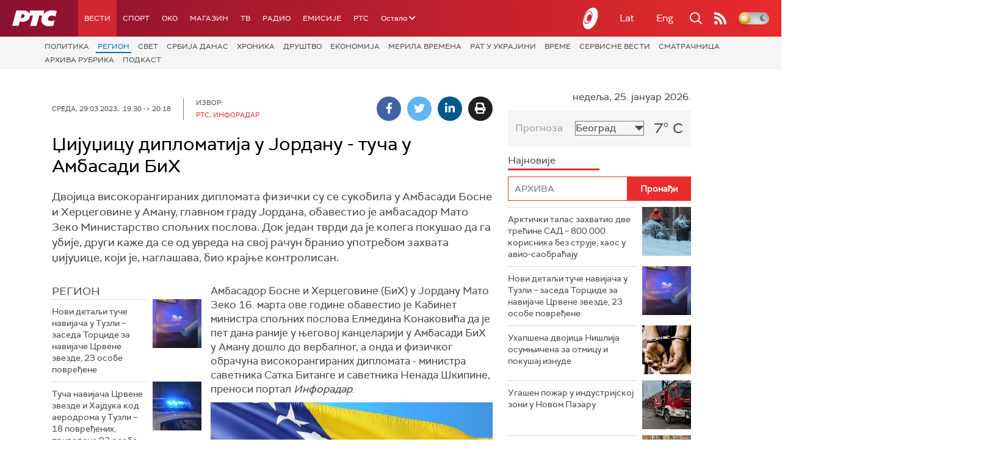

--- FILE ---
content_type: text/html;charset=UTF-8
request_url: https://rts.rs/vesti/region/5161961/tuca-diplomate-bosna-i-hercegovina-ambasada-jordan-dziu-dzica-diplomatija.html
body_size: 20771
content:











































<!DOCTYPE html>

<html xmlns="http://www.w3.org/1999/xhtml" xml:lang="sr" lang="sr" >
    
    <head>
        <meta charset="utf-8" />
        <meta name="viewport" content="width=device-width, initial-scale=1, minimum-scale=1, maximum-scale=1" /> 
        
            <meta name="facebook-domain-verification" content="hui4xuinul37kpgfvccuiopl4tsgzd" />
        
        <title>Џијуџицу дипломатија у Јордану - туча у Амбасади БиХ | Регион | РТС</title>

            <!-- Gemius AdOcean -->
            <script type="text/javascript" src="//rs.adocean.pl/files/js/ado.js"></script>
            <script type="text/javascript">
                /* (c)AdOcean 2003-2017 */
                if (typeof ado !== "object") {
                    ado = {};
                    ado.config = ado.preview = ado.placement = ado.master = ado.slave = function () {};
                }
                ado.config({mode: "old", xml: false, characterEncoding: true});
                ado.preview({enabled: true, emiter: "rs.adocean.pl", id: "WrI3gCReJvUOQoGs1cYCXGDNLReHYebXQ5l1IsHag6T.57"});
            </script>

        <link rel="shortcut icon" href="/assets/front/img/favicon/favicon.ico"/>
<!--

<link rel="apple-touch-icon" sizes="57x57" href="/apple-icon-57x57.png">
<link rel="apple-touch-icon" sizes="60x60" href="/apple-icon-60x60.png">
<link rel="apple-touch-icon" sizes="72x72" href="/apple-icon-72x72.png">
<link rel="apple-touch-icon" sizes="76x76" href="/apple-icon-76x76.png">
<link rel="apple-touch-icon" sizes="114x114" href="/apple-icon-114x114.png">
<link rel="apple-touch-icon" sizes="120x120" href="/apple-icon-120x120.png">
<link rel="apple-touch-icon" sizes="144x144" href="/apple-icon-144x144.png">
<link rel="apple-touch-icon" sizes="152x152" href="/apple-icon-152x152.png">
<link rel="apple-touch-icon" sizes="180x180" href="/apple-icon-180x180.png">
<link rel="icon" type="image/png" sizes="192x192"  href="/android-icon-192x192.png">
<link rel="icon" type="image/png" sizes="32x32" href="/favicon-32x32.png">
<link rel="icon" type="image/png" sizes="96x96" href="/favicon-96x96.png">
<link rel="icon" type="image/png" sizes="16x16" href="/favicon-16x16.png">
<link rel="manifest" href="/manifest.json">
<meta name="msapplication-TileColor" content="#ffffff">
<meta name="msapplication-TileImage" content="/ms-icon-144x144.png">
<meta name="theme-color" content="#ffffff">

-->
        <link href="https://fonts.googleapis.com/css2?family=Montserrat:wght@100;200;300;400;500;600;700;800;900&display=swap" rel="stylesheet">
        
<link href="/resources/fontawesome/css/all.min.css" rel="stylesheet"/>
<link href="/resources/bootstrap/css/bootstrap.min.css" rel="stylesheet"/>
<link rel="stylesheet" type="text/css" href="/assets/front/plugins/slick/slick.css"/>
<link rel="stylesheet" type="text/css" href="/assets/front/plugins/slick/slick-theme.css"/>
<link href="/assets/front/css/platform2024_v5.css" rel="stylesheet"/>
<link href="/assets/front/css/fragments2024_v2.css" rel="stylesheet"/>
<link href="/assets/front/css/responsive2025_v1.css" rel="stylesheet"/>
<link href="/assets/front/css/headerTeme.css" rel="stylesheet"/>
        



<script src="/resources/jQuery/jquery-3.5.1.min.js"></script>
<script type="text/javascript" src="/assets/front/js/its-global2025_v1.min.js"></script>
<script type="text/javascript" src="/assets/front/js/cyr2lat/cyrlatconverter.min.js"></script>
<script type="text/javascript" src="https://services.brid.tv/player/build/brid.min.js"></script>


    <!-- Global site tag (gtag.js) - Google Analytics -->
    <script async src="https://www.googletagmanager.com/gtag/js?id=G-FBJW6SRQ7H"></script>
    <script>
        window.dataLayer = window.dataLayer || [];
        function gtag() {
            dataLayer.push(arguments);
        }
        gtag('js', new Date());

        gtag('config', 'G-FBJW6SRQ7H');
    </script>

    <!-- Google Tag Manager -->
    <script>(function (w, d, s, l, i) {
            w[l] = w[l] || [];
            w[l].push({'gtm.start':
                        new Date().getTime(), event: 'gtm.js'});
            var f = d.getElementsByTagName(s)[0],
                    j = d.createElement(s), dl = l != 'dataLayer' ? '&l=' + l : '';
            j.async = true;
            j.src =
                    'https://www.googletagmanager.com/gtm.js?id=' + i + dl;
            f.parentNode.insertBefore(j, f);
        })(window, document, 'script', 'dataLayer', 'GTM-NZ5DNLN');</script>
    <!-- End Google Tag Manager -->


        <input id="anchorId" type="hidden" value="" />
        
        
            
        
        
        

























    <meta name="copyright" content="rts.rs"/>
<meta name="title" content="Џијуџицу дипломатија у Јордану - туча у Амбасади БиХ"/>
<meta name="description" content="Двојица високорангираних дипломата физички су се сукобила у Амбасади Босне и Херцеговине у Аману, главном граду Јордана, обавестио је амбасадор Мато Зеко Министарство спољних послова. Док један тврди да је колега покушао да га убије, други каже да се од увреда на свој рачун бранио употребом захвата џијуџице, који је, наглашава, био крајње контролисан."/>
<meta name="keywords" content="Покушај убиства или контролисан захват џијуџице "/>

    <link rel="canonical" href="https://www.rts.rs/vesti/region/5161961/tuca-diplomate-bosna-i-hercegovina-ambasada-jordan-dziu-dzica-diplomatija.html" />

<meta property="og:site_name" content="РТС"/>
<meta property="og:type" content="article"/>
<meta property="og:title" content="Џијуџицу дипломатија у Јордану - туча у Амбасади БиХ"/>
<meta property="og:url" content="https://rts.rs/vesti/region/5161961/tuca-diplomate-bosna-i-hercegovina-ambasada-jordan-dziu-dzica-diplomatija.html"/>

    
        <meta property="og:image" content="https://rts.rs/upload//media/2023/2/29/19/15/127/1296950/thumbs/1528737/thumb2.jpg"/>
    
    


<meta property="og:description" content="Двојица високорангираних дипломата физички су се сукобила у Амбасади Босне и Херцеговине у Аману, главном граду Јордана, обавестио је амбасадор Мато Зеко Министарство спољних послова. Док један тврди да је колега покушао да га убије, други каже да се од увреда на свој рачун бранио употребом захвата џијуџице, који је, наглашава, био крајње контролисан."/>

    <meta name="twitter:card" content="summary"/>
<meta name="twitter:title" content="Џијуџицу дипломатија у Јордану - туча у Амбасади БиХ"/>


    
        <meta property="twitter:image" content="https://rts.rs/upload//media/2023/2/29/19/15/127/1296950/thumbs/1528737/thumb2.jpg"/>
    
    

<meta name="twitter:description" content="Двојица високорангираних дипломата физички су се сукобила у Амбасади Босне и Херцеговине у Аману, главном граду Јордана, обавестио је амбасадор Мато Зеко Министарство спољних послова. Док један тврди да је колега покушао да га убије, други каже да се од увреда на свој рачун бранио употребом захвата џијуџице, који је, наглашава, био крајње контролисан."/>

        

        <!-- (C)2000-2024 Gemius SA - gemiusPrism  / rts.rs/Vesti -->
<script type="text/javascript">
var pp_gemius_identifier = 'AqWb6WNdQJSDwuab0Sg5i2aEPw2Z7PuPoZMug2wZfP..77';
// lines below shouldn't be edited
function gemius_pending(i) { window[i] = window[i] || function() {var x = window[i+'_pdata'] = window[i+'_pdata'] || []; x[x.length]=Array.prototype.slice.call(arguments, 0);};};
(function(cmds) { var c; while(c = cmds.pop()) gemius_pending(c)})(['gemius_cmd', 'gemius_hit', 'gemius_event', 'gemius_init', 'pp_gemius_hit', 'pp_gemius_event', 'pp_gemius_init']);
window.pp_gemius_cmd = window.pp_gemius_cmd || window.gemius_cmd;
(function(d,t) {try {var gt=d.createElement(t),s=d.getElementsByTagName(t)[0],l='http'+((location.protocol=='https:')?'s':''); gt.setAttribute('async','async');
gt.setAttribute('defer','defer'); gt.src=l+'://gars.hit.gemius.pl/xgemius.js'; s.parentNode.insertBefore(gt,s);} catch (e) {}})(document,'script');
</script>

<script type="text/javascript" src="//rs.adocean.pl/files/js/ado.js"></script>
<script type="text/javascript">
/* (c)AdOcean 2003-2023 */
        if(typeof ado!=="object"){ado={};ado.config=ado.preview=ado.placement=ado.master=ado.slave=function(){};}
        ado.config({mode: "old", xml: false, consent: true, characterEncoding: true});
        ado.preview({enabled: true});
</script>

<script type="text/javascript">
/* (c)AdOcean 2003-2023, MASTER: rts.rs.Rts.rs.Vesti.Region */
ado.master({id: 'wV9Bfb8AvJaEOpd1smQp5JhtcFg4RQN4_JkA75fj6wb.M7', server: 'rs.adocean.pl' });
</script>
        <script async id="ebx" src="//applets.ebxcdn.com/ebx.js"></script>
    </head>
    <body class="Регион theme-normal">
        
            <!-- Google Tag Manager (noscript) -->
            <noscript><iframe src="https://www.googletagmanager.com/ns.html?id=GTM-NZ5DNLN"
                              height="0" width="0" style="display:none;visibility:hidden"></iframe></noscript>
            <!-- End Google Tag Manager (noscript) -->
        

        <script async src="https://pagead2.googlesyndication.com/pagead/js/adsbygoogle.js?client=ca-pub-8174147618626437"
        crossorigin="anonymous"></script>


        <!-- BANNER BDL -->
        <div class="brandingBannerLeft" data-spy="affix">
            










    
        
            <div id="adoceanrsqlhiiwrtxs"></div>
<script type="text/javascript">
/* (c)AdOcean 2003-2023, rts.rs.Rts.rs.Vesti.Region.Brending levo  360x1080 */
ado.slave('adoceanrsqlhiiwrtxs', {myMaster: 'wV9Bfb8AvJaEOpd1smQp5JhtcFg4RQN4_JkA75fj6wb.M7' });
</script>
        
        
    

        </div>
        <!-- BANNER BDP -->
        <div class="brandingBannerRight" data-spy="affix">
            










    
        
            
<div id="adoceanrstkqrejipnx"></div>
<script type="text/javascript">
/* (c)AdOcean 2003-2023, rts.rs.Rts.rs.Vesti.Region.Brending desno  360x1080 */
ado.slave('adoceanrstkqrejipnx', {myMaster: 'wV9Bfb8AvJaEOpd1smQp5JhtcFg4RQN4_JkA75fj6wb.M7' });
</script>
        
        
    

        </div>

        











<header>
    <div class="app-header">
        <div class="headerLeft">
            <div class="app-brand">
                
                    
                    
                        <div class="logo">
                            <a href="/" title="РТС">
                                <span class="sr-only">РТС</span>
                            </a>
                        </div>
                    
                  
            </div>
            <div class="app-nav">
                <nav>
                    






<div class="menu">
    <div class="primaryShortNav">
        



















 









    
        










<div id="side-nav">
    <ul>
        
            <li class=" depth1  onPath first">
                












    



    <a href="/vesti.html" class="nav-link    onPath ">
    
    
        Вести
        
    
    </a>

            </li>
        
            <li class=" depth1 ">
                












    



    <a href="/sport.html" class="nav-link    ">
    
    
        Спорт
        
    
    </a>

            </li>
        
            <li class=" depth1 ">
                












    



    <a href="/oko-magazin.html" class="nav-link    ">
    
    
        OKO
        
    
    </a>

            </li>
        
            <li class=" depth1 ">
                












    



    <a href="/magazin.html" class="nav-link    ">
    
    
        Магазин
        
    
    </a>

            </li>
        
            <li class=" depth1 ">
                












    



    <a href="/tv.html" class="nav-link    ">
    
    
        ТВ
        
    
    </a>

            </li>
        
            <li class=" depth1 ">
                












    



    <a href="/radio.html" class="nav-link    ">
    
    
        Радио
        
    
    </a>

            </li>
        
            <li class=" depth1 ">
                












    



    <a href="/emisije.html" class="nav-link    ">
    
    
        Емисије
        
    
    </a>

            </li>
        
            <li class=" depth1  last">
                












    



    <a href="/rts.html" class="nav-link    ">
    
    
        РТС
        
    
    </a>

            </li>
        
        <li class="depth1  app-dropdown-holder">
            <a class="app-dropdown nav-link"><span>Остало</span> <i class="fa fa-chevron-down"></i></a>
            <div class="menu-dropdown">
                <ul>
                    
                        <li class="">
                            <a href="/rts/muzicka-produkcija.html" class="">
                                Музичка продукција
                            </a>
                        </li>
                    
                        <li class="">
                            <a href="/rts/filmski-program.html" class="">
                                Филмски програм
                            </a>
                        </li>
                    
                        <li class="">
                            <a href="/rts/dijaspora.html" class="">
                                Дијаспора
                            </a>
                        </li>
                    
                        <li class="">
                            <a href="/rts/rts-predstavlja.html" class="">
                                РТС представља
                            </a>
                        </li>
                    
                        <li class="">
                            <a href="/eurosong2024.html" class="">
                                Евросонг 2025
                            </a>
                        </li>
                    
                        <li class="">
                            <a href="/rts/pgp.html" class="">
                                ПГП
                            </a>
                        </li>
                    
                        <li class="">
                            <a href="/rts/informator-o-radu.html" class="">
                                Информатор о раду Јавне медијске установе „Радио-телевизија Србије“
                            </a>
                        </li>
                    
                </ul>
            </div>
        </li>

    </ul>
</div>
    
     
    
    
    
    
    
    
    
    
    

    </div>
</div>
                </nav>
            </div>
        </div>
        <div class="hederRight">
            <a href="/page/tv/ci/live.html" class="live-tv" title="РТС планета">
                <span class="rts-planeta"></span>
            </a>
            <div class="app-lang">



<div class="language-bar">
    
    <a href="/" class="lang cyr CyrLatIgnore js-lang" >Ћир</a>
    <a href="/" class="lang lat CyrLatIgnore js-lang" >Lat</a>
    <a class="lang en CyrLatIgnore " href="/rts/program-sales.html">Eng</a>

</div>
</div>
            <div class="app-search">
                <a type="submit" class="js-nav-search nav-action searchTrigger" title="Претрага"><i class="fas fa-search"></i></a>
                <div id="search" class="nav-search">
                    









<form action="/pretraga.html" method="get" name="searchForm" id="searchForm" class="form searchForm">
    <fieldset class="searchFieldset header-search-btn">
        <input type="hidden" name="lang" value="sr" />
        <input id="searchText" class="app-input" name="searchText" type="text" value=""  placeholder="Search" onfocus="this.placeholder = ''" onblur="this.placeholder = 'Search'"/>
        <input type="submit" value="Пронађи" class="searchButton">
    </fieldset>
</form>


<script>
    $(document).ready(function () {
        $('#searchForm').submit(function () {
            if ($('#searchText').val().length <= 3) {
                $('#searchInputMessage').show();
                return false;
            } else {
                return true;
            }
        });
        $('#searchText').keydown(function () {
            if ($(this).val().length <= 1) {
                $('#searchInputMessage').hide();
            }
        });

    });
</script>
                </div>
            </div>
            <a href="/page/rss/ci.html" class="nav-action feed" title="RSS"><i class="fas fa-rss"></i></a>
                
            <a class="mobTrigger"><i class="fas fa-bars"></i></a>
            <input type="checkbox" id="darkModeToggle" />
           <label for="darkModeToggle" class="darkModeBtn">
                   <i class="fas fa-moon"></i>
                <i class="fas fa-sun"></i>
            </label>
        </div>
    </div>
</header>
<div class="mobNavigation">
    <div class="mobNavWrapper">
        <div class="social social-mob">
            <a class="rtsPlaneta" title="РТС планета" href="/page/tv/ci/live.html"><span class="fai fai-planeta"></span></a>
            <a class="facebook" target="_blank" href="http://www.facebook.com/RTS.Internetportal" title="Facebook"><i class="fab fa-facebook-f"></i></a>
            <a class="twitter" target="_blank" href="http://twitter.com/#!/RTS_Vesti" title="Twitter"><i class="fab fa-twitter"></i></a>
            <a class="youtube" target="_blank" href="https://www.youtube.com/channel/UCF6U1KDm7BLHWBBUwsZzKtQ" title="You Tube"><i class="fab fa-youtube"></i></a>
                



<div class="language-bar">
    
    <a href="/" class="lang cyr CyrLatIgnore js-lang" >Ћир</a>
    <a href="/" class="lang lat CyrLatIgnore js-lang" >Lat</a>
    <a class="lang en CyrLatIgnore " href="/rts/program-sales.html">Eng</a>

</div>

            <a href="/page/rss/ci.html" class="nav-action feed" title="RSS"><i class="fas fa-rss"></i></a>
        </div>
        <div class="navWrapper">
            


























 









    
     
    
    
    
    
    
    
    
    
        














<ul> 
    

        




    
    


<li class="  onPath  level1   ord1 d1">
    <div class="navHolder">
        












    



    <a href="/vesti.html" class="nav-link    onPath subL1">
    
    
        <span class=" ">
        
        Вести
        
        </span>
    
    
    </a>


        
            <div class="navL1"> 
            
            <ul>

            

        

        





<li class="   level1   ord1 d2">
    
        












    



    <a href="/vesti/politika.html" class="nav-link    ">
    
    
        Политика
        
    
    </a>


        
            </li>

            

        

        





<li class="  onPath  level1   ord3 d2">
    
        












    



    <a href="/vesti/region.html" class="nav-link    onPath ">
    
    
        Регион
        
    
    </a>


        
            </li>

            

        

        





<li class="   level1   ord4 d2">
    
        












    



    <a href="/vesti/svet.html" class="nav-link    ">
    
    
        Свет
        
    
    </a>


        
            </li>

            

        

        





<li class="   level1   ord5 d2">
    
        












    



    <a href="/vesti/srbija-danas.html" class="nav-link    ">
    
    
        Србија данас
        
    
    </a>


        
            </li>

            

        

        





<li class="   level1   ord6 d2">
    
        












    



    <a href="/vesti/hronika.html" class="nav-link    ">
    
    
        Хроника
        
    
    </a>


        
            </li>

            

        

        





<li class="   level1   ord7 d2">
    
        












    



    <a href="/vesti/drustvo.html" class="nav-link    ">
    
    
        Друштво
        
    
    </a>


        
            </li>

            

        

        





<li class="   level1   ord8 d2">
    
        












    



    <a href="/vesti/ekonomija.html" class="nav-link    ">
    
    
        Економија
        
    
    </a>


        
            </li>

            

        

        





<li class="   level1   ord9 d2">
    
        












    



    <a href="/vesti/merila-vremena.html" class="nav-link    ">
    
    
        Мерила времена
        
    
    </a>


        
            </li>

            

        

        





<li class="   level1   ord10 d2">
    
        












    



    <a href="/vesti/ratu-u-ukrajini.html" class="nav-link    ">
    
    
        Рат у Украјини
        
    
    </a>


        
            </li>

            

        

        





<li class="   level1   ord11 d2">
    
        












    



    <a href="/vesti/vreme.html" class="nav-link    ">
    
    
        Време
        
    
    </a>


        
            </li>

            

        

        





<li class="   level1   ord12 d2">
    
        












    



    <a href="/vesti/servisne-informacije.html" class="nav-link    ">
    
    
        Сервисне вести
        
    
    </a>


        
            </li>

            

        

        





<li class="   level1   ord14 d2">
    
        












    



    <a href="/vesti/smatracnica.html" class="nav-link    ">
    
    
        Сматрачница
        
    
    </a>


        
            </li>

            

        

        





<li class="   level1   ord37 d2">
    
        












    



    <a href="/vesti/arhiva-rubrika.html" class="nav-link    ">
    
    
        Архива рубрика
        
    
    </a>


        
            </li>

            

        

        





<li class="   level1  last  ord38 d2">
    
        












    



    <a href="/vesti/podkast.html" class="nav-link    ">
    
    
        Подкаст
        
    
    </a>


        
            </li>

            

        

         
        </ul>
    </div>
</div>
</li>





    
    


<li class="   level1   ord3 d1">
    <div class="navHolder">
        












    



    <a href="/sport.html" class="nav-link    subL1">
    
    
        <span class=" ">
        
        Спорт
        
        </span>
    
    
    </a>


        
            <div class="navL1"> 
            
            <ul>

            

        

        





<li class="   level1   ord3 d2">
    
        












    



    <a href="/sport/fudbal.html" class="nav-link    ">
    
    
        Фудбал
        
    
    </a>


        
            </li>

            

        

        





<li class="   level1   ord4 d2">
    
        












    



    <a href="/sport/kosarka.html" class="nav-link    ">
    
    
        Кошарка
        
    
    </a>


        
            </li>

            

        

        





<li class="   level1   ord6 d2">
    
        












    



    <a href="/sport/tenis.html" class="nav-link    ">
    
    
        Тенис
        
    
    </a>


        
            </li>

            

        

        





<li class="   level1   ord8 d2">
    
        












    



    <a href="/sport/odbojka.html" class="nav-link    ">
    
    
        Одбојка
        
    
    </a>


        
            </li>

            

        

        





<li class="   level1   ord9 d2">
    
        












    



    <a href="/sport/rukomet.html" class="nav-link    ">
    
    
        Рукомет
        
    
    </a>


        
            </li>

            

        

        





<li class="   level1   ord10 d2">
    
        












    



    <a href="/sport/vaterpolo.html" class="nav-link    ">
    
    
        Ватерполо
        
    
    </a>


        
            </li>

            

        

        





<li class="   level1   ord11 d2">
    
        












    



    <a href="/sport/atletika.html" class="nav-link    ">
    
    
        Атлетика
        
    
    </a>


        
            </li>

            

        

        





<li class="   level1   ord12 d2">
    
        












    



    <a href="/sport/auto-moto.html" class="nav-link    ">
    
    
        Ауто-мото
        
    
    </a>


        
            </li>

            

        

        





<li class="   level1   ord13 d2">
    
        












    



    <a href="/sport/ostali-sportovi.html" class="nav-link    ">
    
    
        Остали спортови
        
    
    </a>


        
            </li>

            

        

        





<li class="   level1   ord14 d2">
    
        












    



    <a href="/sport/memorijal-rts.html" class="nav-link    ">
    
    
        Меморијал РТС
        
    
    </a>


        
            </li>

            

        

        





<li class="   level1   ord16 d2">
    
        












    



    <a href="/sport/Eurovision_sport.html" class="nav-link    ">
    
    
        Eurovision sport
        
    
    </a>


        
            </li>

            

        

        





<li class="   level1  last  ord17 d2">
    
        












    



    <a href="/sport/arhiva-rubrika.html" class="nav-link    ">
    
    
        Архива рубрика
        
    
    </a>


        
            </li>

            

        

         
        </ul>
    </div>
</div>
</li>






<li class="   level1   ord6 d1">
    
        












    



    <a href="/oko-magazin.html" class="nav-link    ">
    
    
        <span class=" ">
        
        OKO
        
        </span>
    
    
    </a>


        
            </li>

            

        

        




    
    


<li class="   level1   ord7 d1">
    <div class="navHolder">
        












    



    <a href="/magazin.html" class="nav-link    subL1">
    
    
        <span class=" ">
        
        Магазин
        
        </span>
    
    
    </a>


        
            <div class="navL1"> 
            
            <ul>

            

        

        





<li class="   level1   ord1 d2">
    
        












    



    <a href="/magazin/zivot.html" class="nav-link    ">
    
    
        Живот
        
    
    </a>


        
            </li>

            

        

        





<li class="   level1   ord2 d2">
    
        












    



    <a href="/magazin/Zanimljivosti.html" class="nav-link    ">
    
    
        Занимљивости
        
    
    </a>


        
            </li>

            

        

        





<li class="   level1   ord3 d2">
    
        












    



    <a href="/magazin/muzika.html" class="nav-link    ">
    
    
        Музика
        
    
    </a>


        
            </li>

            

        

        





<li class="   level1   ord4 d2">
    
        












    



    <a href="/magazin/tehnologija.html" class="nav-link    ">
    
    
        Технологијa
        
    
    </a>


        
            </li>

            

        

        





<li class="   level1   ord5 d2">
    
        












    



    <a href="/magazin/putujemo.html" class="nav-link    ">
    
    
        Путујемо
        
    
    </a>


        
            </li>

            

        

        





<li class="   level1   ord6 d2">
    
        












    



    <a href="/magazin/svet-poznatih.html" class="nav-link    ">
    
    
        Свет познатих
        
    
    </a>


        
            </li>

            

        

        





<li class="   level1   ord7 d2">
    
        












    



    <a href="/magazin/Zdravlje.html" class="nav-link    ">
    
    
        Здравље
        
    
    </a>


        
            </li>

            

        

        





<li class="   level1   ord8 d2">
    
        












    



    <a href="/magazin/film-i-tv.html" class="nav-link    ">
    
    
        Филм и ТВ
        
    
    </a>


        
            </li>

            

        

        





<li class="   level1   ord9 d2">
    
        












    



    <a href="/magazin/nauka.html" class="nav-link    ">
    
    
        Наука
        
    
    </a>


        
            </li>

            

        

        





<li class="   level1   ord11 d2">
    
        












    



    <a href="/magazin/priroda.html" class="nav-link    ">
    
    
        Природа
        
    
    </a>


        
            </li>

            

        

        





<li class="   level1   ord13 d2">
    
        












    



    <a href="/magazin/digitalni-preduzetnik.html" class="nav-link    ">
    
    
        Дигитални предузетник
        
    
    </a>


        
            </li>

            

        

        





<li class="   level1   ord14 d2">
    
        












    



    <a href="/magazin/kultura.html" class="nav-link    ">
    
    
        Културно
        
    
    </a>


        
            </li>

            

        

        





<li class="   level1   ord21 d2">
    
        












    



    <a href="/magazin/arhiva-rubrika.html" class="nav-link    ">
    
    
        Архива рубрика
        
    
    </a>


        
            </li>

            

        

        





<li class="   level1   ord25 d2">
    
        












    



    <a href="/magazin/Zamalevelikeheroje.html" class="nav-link    ">
    
    
        За мале велике хероје
        
    
    </a>


        
            </li>

            

        

        





<li class="   level1  last  ord26 d2">
    
        












    



    <a href="/magazin/naizgled-zdrav.html" class="nav-link    ">
    
    
        Наизглед здрав
        
    
    </a>


        
            </li>

            

        

         
        </ul>
    </div>
</div>
</li>





    
    


<li class="   level1   ord8 d1">
    <div class="navHolder">
        












    



    <a href="/tv.html" class="nav-link    subL1">
    
    
        <span class=" ">
        
        ТВ
        
        </span>
    
    
    </a>


        
            <div class="navL1"> 
            
            <ul>

            

        

        





<li class="   level1   ord1 d2">
    
        












    



    <a href="/tv/rts1.html" class="nav-link    ">
    
    
        РТС 1
        
    
    </a>


        
            </li>

            

        

        





<li class="   level1   ord2 d2">
    
        












    



    <a href="/tv/rts2.html" class="nav-link    ">
    
    
        РТС 2
        
    
    </a>


        
            </li>

            

        

        





<li class="   level1   ord3 d2">
    
        












    



    <a href="/tv/rts-digital.html" class="nav-link    ">
    
    
        РТС 3
        
    
    </a>


        
            </li>

            

        

        





<li class="   level1   ord4 d2">
    
        












    



    <a href="/tv/rts-sat.html" class="nav-link    ">
    
    
        РТС Свет
        
    
    </a>


        
            </li>

            

        

        





<li class="   level1   ord5 d2">
    
        












    



    <a href="/tv/rts-nauka.html" class="nav-link    ">
    
    
        РТС Наука
        
    
    </a>


        
            </li>

            

        

        





<li class="   level1   ord6 d2">
    
        












    



    <a href="/tv/rts-drama.html" class="nav-link    ">
    
    
        РТС Драма
        
    
    </a>


        
            </li>

            

        

        





<li class="   level1   ord7 d2">
    
        












    



    <a href="/tv/rts-zivot.html" class="nav-link    ">
    
    
        РТС Живот
        
    
    </a>


        
            </li>

            

        

        





<li class="   level1   ord8 d2">
    
        












    



    <a href="/tv/rts-klasika.html" class="nav-link    ">
    
    
        РТС Класика
        
    
    </a>


        
            </li>

            

        

        





<li class="   level1   ord9 d2">
    
        












    



    <a href="/tv/rts-kolo.html" class="nav-link    ">
    
    
        РТС Коло
        
    
    </a>


        
            </li>

            

        

        





<li class="   level1   ord10 d2">
    
        












    



    <a href="/tv/rts-trezor.html" class="nav-link    ">
    
    
        РТС Трезор
        
    
    </a>


        
            </li>

            

        

        





<li class="   level1   ord11 d2">
    
        












    



    <a href="/tv/rts-muzika.html" class="nav-link    ">
    
    
        РТС Музика
        
    
    </a>


        
            </li>

            

        

        





<li class="   level1   ord12 d2">
    
        












    



    <a href="/tv/rts-poletarac.html" class="nav-link    ">
    
    
        РТС Полетарац
        
    
    </a>


        
            </li>

            

        

        





<li class="   level1   ord53 d2">
    
        












    



    <a href="/tv/rts-predstavlja.html" class="nav-link    ">
    
    
        РТС представља
        
    
    </a>


        
            </li>

            

        

        





<li class="   level1  last  ord55 d2">
    
        












    



    <a href="/tv/live.html" class="nav-link    ">
    
    
        ТВ уживо
        
    
    </a>


        
            </li>

            

        

         
        </ul>
    </div>
</div>
</li>





    
    


<li class="   level1   ord9 d1">
    <div class="navHolder">
        












    



    <a href="/radio.html" class="nav-link    subL1">
    
    
        <span class=" ">
        
        Радио
        
        </span>
    
    
    </a>


        
            <div class="navL1"> 
            
            <ul>

            

        

        





<li class="   level1   ord1 d2">
    
        












    



    <a href="/radio/radio-beograd-1.html" class="nav-link    ">
    
    
        Радио Београд 1
        
    
    </a>


        
            </li>

            

        

        





<li class="   level1   ord2 d2">
    
        












    



    <a href="/radio/radio-beograd-2.html" class="nav-link    ">
    
    
        Радио Београд 2
        
    
    </a>


        
            </li>

            

        

        





<li class="   level1   ord3 d2">
    
        












    



    <a href="/radio/radio-beograd-3.html" class="nav-link    ">
    
    
        Радио Београд 3
        
    
    </a>


        
            </li>

            

        

        





<li class="   level1   ord4 d2">
    
        












    



    <a href="/radio/beograd-202.html" class="nav-link    ">
    
    
        Београд 202
        
    
    </a>


        
            </li>

            

        

        





<li class="   level1   ord6 d2">
    
        












    



    <a href="/radio/radio-pletenica.html" class="nav-link    ">
    
    
        Радио Плетеница
        
    
    </a>


        
            </li>

            

        

        





<li class="   level1   ord7 d2">
    
        












    



    <a href="/radio/radio-rokenroler.html" class="nav-link    ">
    
    
        Радио Рокенролер
        
    
    </a>


        
            </li>

            

        

        





<li class="   level1   ord8 d2">
    
        












    



    <a href="/radio/radio-dzuboks.html" class="nav-link    ">
    
    
        Радио Џубокс
        
    
    </a>


        
            </li>

            

        

        





<li class="   level1   ord9 d2">
    
        












    



    <a href="/radio/radio-vrteska.html" class="nav-link    ">
    
    
        Радио Вртешка
        
    
    </a>


        
            </li>

            

        

        





<li class="   level1   ord10 d2">
    
        












    



    <a href="/radio/radio-dzezer.html" class="nav-link    ">
    
    
        Радио Џезер
        
    
    </a>


        
            </li>

            

        

        





<li class="   level1   ord11 d2">
    
        












    



    <a href="/radio/arhiv.html" class="nav-link    ">
    
    
        Архив
        
    
    </a>


        
            </li>

            

        

        





<li class="   level1   ord12 d2">
    
        












    



    <a href="/radio/kontakt.html" class="nav-link    ">
    
    
        Контакт
        
    
    </a>


        
            </li>

            

        

        





<li class="   level1   ord13 d2">
    
        












    



    <a href="/radio/frekvencije.html" class="nav-link    ">
    
    
        Фреквенције
        
    
    </a>


        
            </li>

            

        

        





<li class="   level1  last  ord14 d2">
    
        












    



    <a href="/radio/live.html" class="nav-link    ">
    
    
        Радио уживо
        
    
    </a>


        
            </li>

            

        

         
        </ul>
    </div>
</div>
</li>






<li class="   level1   ord15 d1">
    
        












    



    <a href="/emisije.html" class="nav-link    ">
    
    
        <span class=" ">
        
        Емисије
        
        </span>
    
    
    </a>


        
            </li>

            

        

        




    
    


<li class="   level1  last  ord18 d1">
    <div class="navHolder">
        












    



    <a href="/rts.html" class="nav-link    subL1">
    
    
        <span class=" ">
        
        РТС
        
        </span>
    
    
    </a>


        
            <div class="navL1"> 
            
            <ul>

            

        

        





<li class="   level1   ord1 d2">
    
        












    



    <a href="/rts/javni-servis.html" class="nav-link    ">
    
    
        О Jавном сервису
        
    
    </a>


        
            </li>

            

        

        





<li class="   level1   ord2 d2">
    
        












    



    <a href="/rts/informator-o-radu.html" class="nav-link    ">
    
    
        Информатор о раду Јавне медијске установе „Радио-телевизија Србије“
        
    
    </a>


        
            </li>

            

        

        





<li class="   level1   ord3 d2">
    
        












    



    <a href="/rts/akcije.html" class="nav-link    ">
    
    
        Акције
        
    
    </a>


        
            </li>

            

        

        





<li class="   level1   ord4 d2">
    
        












    



    <a href="/rts/pgp.html" class="nav-link    ">
    
    
        ПГП
        
    
    </a>


        
            </li>

            

        

        





<li class="   level1   ord5 d2">
    
        












    



    <a href="/rts/galerija-rts.html" class="nav-link    ">
    
    
        Галерија РТС
        
    
    </a>


        
            </li>

            

        

        





<li class="   level1   ord6 d2">
    
        












    



    <a href="/rts/izdavastvo.html" class="nav-link    ">
    
    
        Издаваштво
        
    
    </a>


        
            </li>

            

        

        





<li class="   level1   ord7 d2">
    
        












    



    <a href="/rts/istrazivanje-cipa.html" class="nav-link    ">
    
    
        Истраживање
        
    
    </a>


        
            </li>

            

        

        





<li class="   level1   ord8 d2">
    
        












    



    <a href="/rts/rts-klub.html" class="nav-link    ">
    
    
        РТС клуб
        
    
    </a>


        
            </li>

            

        

        





<li class="   level1   ord9 d2">
    
        












    



    <a href="/rts/programski-arhiv.html" class="nav-link    ">
    
    
        Програмски архив
        
    
    </a>


        
            </li>

            

        

        





<li class="   level1   ord10 d2">
    
        












    



    <a href="/rts/rts-predstavlja.html" class="nav-link    ">
    
    
        РТС представља
        
    
    </a>


        
            </li>

            

        

        





<li class="   level1   ord11 d2">
    
        












    



    <a href="/rts/marketing.html" class="nav-link    ">
    
    
        Маркетинг
        
    
    </a>


        
            </li>

            

        

        





<li class="   level1   ord12 d2">
    
        












    



    <a href="/rts/dijaspora.html" class="nav-link    ">
    
    
        Дијаспора
        
    
    </a>


        
            </li>

            

        

        





<li class="   level1   ord14 d2">
    
        












    



    <a href="/rts/digitalizacija.html" class="nav-link    ">
    
    
        Дигитална ТВ
        
    
    </a>


        
            </li>

            

        

        





<li class="   level1   ord15 d2">
    
        












    



    <a href="/rts/posao.html" class="nav-link    ">
    
    
        Посао
        
    
    </a>


        
            </li>

            

        

        





<li class="   level1   ord16 d2">
    
        












    



    <a href="/rts/javne-nabavke.html" class="nav-link    ">
    
    
        Јавне набавке
        
    
    </a>


        
            </li>

            

        

        





<li class="   level1   ord17 d2">
    
        












    



    <a href="/rts/pola-veka-rts.html" class="nav-link    ">
    
    
        Јубилеји РТС-а
        
    
    </a>


        
            </li>

            

        

        





<li class="   level1   ord18 d2">
    
        












    



    <a href="/rts/internet-portal.html" class="nav-link    ">
    
    
        Интернет портал
        
    
    </a>


        
            </li>

            

        

        





<li class="   level1   ord19 d2">
    
        












    



    <a href="/rts/biblioteka.html" class="nav-link    ">
    
    
        Библиотека
        
    
    </a>


        
            </li>

            

        

        





<li class="   level1   ord20 d2">
    
        












    



    <a href="/rts/konkursi.html" class="nav-link    ">
    
    
        Конкурси
        
    
    </a>


        
            </li>

            

        

        





<li class="   level1   ord21 d2">
    
        












    



    <a href="/rts/pesma-evrovizije.html" class="nav-link    ">
    
    
        Песма Евровизије
        
    
    </a>


        
            </li>

            

        

        





<li class="   level1  last  ord22 d2">
    
        












    



    <a href="/rts/program-sales.html" class="nav-link    ">
    
    
        Program sales
        
    
    </a>


        
            </li>

            

        
        </ul>
    </div>
</div>
</li>
</ul>
    
    


        </div>
    </div>
</div>

<script>
    var langRaw;
    var langReworked;
    $(document).ready(function () {
        $("code").addClass("CyrLatIgnore");
        $('.js-lang').hide();

        langRaw = location.pathname.slice(0, 4);
//            console.log(langRaw);
        if (langRaw == '/en/' || langRaw == '/en.') {
            $('.js-lang').removeClass("active");
            $('.en').addClass("active");
            langReworked = "en";
        } else if (langRaw == '/lat/' || langRaw == '/lat') {
            $('.js-lang').removeClass("active");
            $('.lat').addClass("active");
            $('.js-converter-cyr').hide();
            $('a').each(function () {
//                    console.log($(this).attr('href'));
                if (!$(this).hasClass('js-lang') && typeof $(this).attr('href') != 'undefined'
                        && $(this).attr('href').indexOf('downloadFile') != 1
                        && $(this).attr('href').indexOf('http') == -1
                        && !$(this).hasClass('fancybox')
                        && $(this).attr('href').indexOf('/upload/media/') == -1
                        && $(this).attr('href').split('.').pop() != 'pdf') {
                    if ($(this).attr('href').indexOf('/page/') == -1) {
                        $(this).attr("href", "/lat" + $(this).attr("href"));
                    } else {
                        $(this).attr("href", $(this).attr("href").replace('/ci/', /sr/));
                    }
                }
            });
            langReworked = 'lat';
            CyrLat.C2L();
            $('.cyr').show();
        } else {
            $('.js-lang').removeClass("active");
            $('.cyr').addClass("active");
            $('.js-converter-lat').hide();
            langReworked = 'cyr';
            $('.lat').show();
        }

        $("#websiteTitle").html($("#translatedTitle").html());
        $('body').css('visibility', 'visible');
        $(".js-linkovi-body a").each(function () {
            if ($(this).html().indexOf("http") >= 0) {
                $(this).addClass("CyrLatIgnore");
            }
        });
        $("#strukture-body a").each(function () {
            if ($(this).html().indexOf("http") >= 0) {
                $(this).addClass("CyrLatIgnore");
            }
        });
        $(".js-navi").click(function () {
            $(".js-navi-modal").addClass('show');
            $("body").addClass('modal-open');
        });
    }
    );
    var CyrLat = new CyrLatConverter('body').init();
    //click to change to CYR function
    $('.cyr').click(function (event) {
        event.preventDefault();
        console.log(window.location.pathname);
        if (window.location.pathname == '/lat.html' || window.location.pathname == '/lat/') {
            window.location.href = window.location.origin;
        } else {
            window.location.href = window.location.pathname.slice(4);
        }
    });
    //click to change to LAT function
    $('.lat').click(function (event) {
        event.preventDefault();
        var prevLang = location.pathname.slice(0, 4);
        $('.js-converter-cyr').hide();
        $('.js-converter-lat').show();
        if (prevLang == '/en/' || prevLang == '/en.') {
            location.href = '/lat.html';
        } else if ((prevLang == '/lat/' || prevLang == '/lat.')) {

        } else {
            $('.js-lang').removeClass("active");
            $('.lat').addClass("active");
            if (location.pathname == '/') {
                history.pushState({}, '', '/lat.html');
            } else {
                history.pushState({}, '', '/lat' + location.pathname);
            }
            CyrLat.C2L();
        }
        $('.lat').hide();
        $('.cyr').show();
        $('a').each(function () {
            if (!$(this).hasClass('js-lang') && typeof $(this).attr('href') != 'undefined'
                    && $(this).attr('href').indexOf('downloadFile') != 1
                    && !$(this).hasClass('fancybox')
                    && $(this).attr('href').indexOf('http') == -1
                    && $(this).attr('href').indexOf('/upload/media/') == -1
                    && $(this).attr('href').split('.').pop() != 'pdf') {
                if ($(this).attr('href').indexOf('/page/') == -1) {
                    $(this).attr("href", "/lat" + $(this).attr("href"));
                } else {
                    $(this).attr("href", $(this).attr("href").replace('/ci/', /sr/));
                }
            }
        });
    });
    $(".app-dropdown-holder").click(function (e) {
        $(this).toggleClass('active');
        e.stopPropagation();
    });
    $('body').click(function (e) {
        if (!$(e.target).closest('.menu-dropdown').length) {
            $(".app-dropdown-holder").removeClass('active');
        }
    });
    
    //Dark-mode toggle
    document.addEventListener("DOMContentLoaded", function () {
        const checkbox = document.getElementById("darkModeToggle");
        const darkMode = localStorage.getItem("darkMode");

        if (darkMode === "enabled") {
            document.body.classList.add("dark-mode");
            checkbox.checked = true;
            console.log("Dark mode enabled on load.");
        }
        checkbox.addEventListener("change", function () {
            if (checkbox.checked) {
                document.body.classList.add("dark-mode");
                localStorage.setItem("darkMode", "enabled");
            } else {
                document.body.classList.remove("dark-mode");
                localStorage.setItem("darkMode", "disabled");
            }
        });

    });
</script>


<!--<div id="saglasnost-container">
    <div id="saglasnost-prihvatanje">
        <p>We use cookies and google analytics tool to optimize the delivery of digital advertising to you. If you decline personalization of ads you will still see digital advertisements, but they will not be as relevant to you. We never collect sensitive information, and do not sell any of the data we collect. Under the GDPR regulations browser cookies are now considered sudo-anonymized personal data and since we use cookies to deliver relevant advertisements to you we would like to get your permission to do so.</p>
        <button>Accept</button>
    </div>

    <div id="saglasnost-iskljucivanje">
        <p>I don't want my data to be used anymore for analytic purposes.</p>
        <button>Decline</button>
    </div>
</div>


<script>
    $(document).ready(function () {
        var saglasnost = 'false';
        //get consent cookie
        var value = "; " + document.cookie;
        var parts = value.split("; " + "saglasnost" + "=");
        if (parts.length == 2) {
            saglasnost = parts.pop().split(";").shift();
        }
        $('#saglasnost-container').animate({'bottom': '0'}, 2000);
        if (saglasnost === 'true') {
             $('#saglasnost-iskljucivanje').addClass('visible');
            runGA();
            
        } else {
            $('#saglasnost-prihvatanje').addClass('visible');
        }

        //Turn off consent toolbar after 1 min
        setTimeout(function () {
            $('#saglasnost-container').animate({'bottom': '-300px'}, 2000);
        }, 60000);


        $('#saglasnost-iskljucivanje button').on('click', function () {
            document.cookie = 'saglasnost=false;';
            saglasnost='false';
            $('#saglasnost-container').animate({'bottom': '-300px'}, 2000);
        });

        $('#saglasnost-prihvatanje button').on('click', function () {
            document.cookie = 'saglasnost=true;';
            saglasnost='true';
            runGA();
            $('#saglasnost-container').animate({'bottom': '-300px'}, 2000);
        });
    });
</script>-->
        <div class="rts">
            <div class="containerWrap clearfix">
                <div class="topSubnav">
                    <div class="container">
                        





<div class="sideBarNav">
    



















 









    
     
    
    
    
    
    
    
    
    
    
        















<nav ui-nav class="navi clear-fix">
    <ul class="nav ng-score" id="nav">
        

            
                
            

            

    
        
    
    

        
        <li class="">
        
        



























<a href="/vesti/politika.html" class="inactive    link ">
    
    
        
        

        
            

            
                
                
                Политика
                
                
            
        
        
            
            

            
        
    </a>

    
                <span class="float-right">
                
                <span class="closeNav"></span>
                <span class="openNav"></span>
                </span>
    



        

        

        
            
                
            </li>
        
    

    



            
                
            

            

    
        
    
    

        
        <li class="">
        
        

























    



<a href="/vesti/region.html" class="active   onPath  link ">
    
    
        
        

        
            

            
                
                
                Регион
                
                
            
        
        
            
            

            
        
    </a>

    
                <span class="float-right">
                
                <span class="closeNav"></span>
                <span class="openNav"></span>
                </span>
    



        

        

        
            
                
            </li>
        
    

    



            
                
            

            

    
        
    
    

        
        <li class="">
        
        



























<a href="/vesti/svet.html" class="inactive    link ">
    
    
        
        

        
            

            
                
                
                Свет
                
                
            
        
        
            
            

            
        
    </a>

    
                <span class="float-right">
                
                <span class="closeNav"></span>
                <span class="openNav"></span>
                </span>
    



        

        

        
            
                
            </li>
        
    

    



            
                
            

            

    
        
    
    

        
        <li class="">
        
        



























<a href="/vesti/srbija-danas.html" class="inactive    link ">
    
    
        
        

        
            

            
                
                
                Србија данас
                
                
            
        
        
            
            

            
        
    </a>

    
                <span class="float-right">
                
                <span class="closeNav"></span>
                <span class="openNav"></span>
                </span>
    



        

        

        
            
                
            </li>
        
    

    



            
                
            

            

    
        
    
    

        
        <li class="">
        
        



























<a href="/vesti/hronika.html" class="inactive    link ">
    
    
        
        

        
            

            
                
                
                Хроника
                
                
            
        
        
            
            

            
        
    </a>

    
                <span class="float-right">
                
                <span class="closeNav"></span>
                <span class="openNav"></span>
                </span>
    



        

        

        
            
                
            </li>
        
    

    



            
                
            

            

    
        
    
    

        
        <li class="">
        
        



























<a href="/vesti/drustvo.html" class="inactive    link ">
    
    
        
        

        
            

            
                
                
                Друштво
                
                
            
        
        
            
            

            
        
    </a>

    
                <span class="float-right">
                
                <span class="closeNav"></span>
                <span class="openNav"></span>
                </span>
    



        

        

        
            
                
            </li>
        
    

    



            
                
            

            

    
        
    
    

        
        <li class="">
        
        



























<a href="/vesti/ekonomija.html" class="inactive    link ">
    
    
        
        

        
            

            
                
                
                Економија
                
                
            
        
        
            
            

            
        
    </a>

    
                <span class="float-right">
                
                <span class="closeNav"></span>
                <span class="openNav"></span>
                </span>
    



        

        

        
            
                
            </li>
        
    

    



            
                
            

            

    
        
    
    

        
        <li class="">
        
        



























<a href="/vesti/merila-vremena.html" class="inactive    link ">
    
    
        
        

        
            

            
                
                
                Мерила времена
                
                
            
        
        
            
            

            
        
    </a>

    
                <span class="float-right">
                
                <span class="closeNav"></span>
                <span class="openNav"></span>
                </span>
    



        

        

        
            
                
            </li>
        
    

    



            
                
            

            

    
        
    
    

        
        <li class="">
        
        



























<a href="/vesti/ratu-u-ukrajini.html" class="inactive    link ">
    
    
        
        

        
            

            
                
                
                Рат у Украјини
                
                
            
        
        
            
            

            
        
    </a>

    
                <span class="float-right">
                
                <span class="closeNav"></span>
                <span class="openNav"></span>
                </span>
    



        

        

        
            
                
            </li>
        
    

    



            
                
            

            

    
        
    
    

        
        <li class="">
        
        



























<a href="/vesti/vreme.html" class="inactive    link ">
    
    
        
        

        
            

            
                
                
                Време
                
                
            
        
        
            
            

            
        
    </a>

    
                <span class="float-right">
                
                <span class="closeNav"></span>
                <span class="openNav"></span>
                </span>
    



        

        

        
            
                
            </li>
        
    

    



            
                
            

            

    
        
    
    

        
        <li class="">
        
        



























<a href="/vesti/servisne-informacije.html" class="inactive    link ">
    
    
        
        

        
            

            
                
                
                Сервисне вести
                
                
            
        
        
            
            

            
        
    </a>

    
                <span class="float-right">
                
                <span class="closeNav"></span>
                <span class="openNav"></span>
                </span>
    



        

        

        
            
                
            </li>
        
    

    



            
                
            

            

    
        
    
    

        
        <li class="">
        
        



























<a href="/vesti/smatracnica.html" class="inactive    link ">
    
    
        
        

        
            

            
                
                
                Сматрачница
                
                
            
        
        
            
            

            
        
    </a>

    
                <span class="float-right">
                
                <span class="closeNav"></span>
                <span class="openNav"></span>
                </span>
    



        

        

        
            
                
            </li>
        
    

    



            
                
            

            

    
        
    
    

        
        <li class="">
        
        



























<a href="/vesti/arhiva-rubrika.html" class="inactive    link ">
    
    
        
        

        
            

            
                
                
                Архива рубрика
                
                
            
        
        
            
            

            
        
    </a>

    
                <span class="float-right">
                
                <span class="closeNav"></span>
                <span class="openNav"></span>
                </span>
    



        

        

        
            
                
            </li>
        
    

    



            

            

    
        
    
    

        
        <li class="">
        
        



























<a href="/vesti/podkast.html" class="inactive    link ">
    
    
        
        

        
            

            
                
                
                Подкаст
                
                
            
        
        
            
            

            
        
    </a>

    
                <span class="float-right">
                
                <span class="closeNav"></span>
                <span class="openNav"></span>
                </span>
    



        

        

        
            
                
            </li>
        
    

    


</ul>
</nav>
    

</div>

                    </div>
                </div>
                
        
        <div class="subNavContent">
            <div class="container">
                
                    <div class="navigationContent clearfix">
                        





<div class="sideBarNav">
    



















 









</div>

                    </div>
                
                
            </div>
        </div>
                <div id="container">
                    <div class="container">
                        <div class="left-sidebar">
                            
        
                        </div>
                        <div id="content" class="app-main">
                            
        <!-- BANNER H1 -->
        <div class="banner-G">
            










    
        
            
<div id="adoceanrsuodsfljgbg"></div>
<script type="text/javascript">
/* (c)AdOcean 2003-2023, rts.rs.Rts.rs.Vesti.Region.H1  728x90 */
ado.slave('adoceanrsuodsfljgbg', {myMaster: 'wV9Bfb8AvJaEOpd1smQp5JhtcFg4RQN4_JkA75fj6wb.M7' });
</script>
        
        
    

        </div>

        
        
        
        

        <div id="storyWrapper" class="story-wrapper">
            <!-- VOICE SYNTHESIS --> 
            
            













    
    
        <!-- TurnIndexTextOn -->
        
            
        
            <div class="storyInfo">
                <div class="storyInfoBlock">
                    <p class="storyDate">
                        

                        среда, 29.03.2023,&nbsp;
                        
                            19:30&nbsp;->&nbsp;20:18
                        
                        
                    </p>
                    
                        <p class="storySource"><span>Извор: </span><span class="red">РТС, Инфорадар</p></a>
                    
                    
                    
                </div>
                <div class="socialTop">
                    
                        
                        
                            







<!-- Social Share Button BEGIN -->
<div class="addthis_toolbox addthis_default_style fix clearfix">
    <div class="social-icons">
        <a class="btn-social facebook" title="Facebook" href="https://www.facebook.com/share.php?u=https://rts.rs/vesti/region/5161961/tuca-diplomate-bosna-i-hercegovina-ambasada-jordan-dziu-dzica-diplomatija.html"
           target="popup" onclick="window.open('https://www.facebook.com/share.php?u=https://rts.rs/vesti/region/5161961/tuca-diplomate-bosna-i-hercegovina-ambasada-jordan-dziu-dzica-diplomatija.html', 'popup', 'width=600,height=600');
                   return false;" style="color: white"><i class="fab fa-facebook-f"></i></a>

        <a class="btn-social twitter" title="Twitter" href="https://twitter.com/share"
           target="popup" onclick="window.open('https://twitter.com/share?url=https://rts.rs/vesti/region/5161961/tuca-diplomate-bosna-i-hercegovina-ambasada-jordan-dziu-dzica-diplomatija.html', 'popup', 'width=600,height=600');
                   return false;" style="color: white"><i class="fab fa-twitter"></i></a>

        <a class="btn-social linkedin" title="LinkedIn" onclick="javascript:window.open(this.href, '', 'menubar=no,toolbar=no,resizable=yes,scrollbars=yes,height=500,width=500');
                return false;" href="https://www.linkedin.com/shareArticle?mini=true&url=https://rts.rs/vesti/region/5161961/tuca-diplomate-bosna-i-hercegovina-ambasada-jordan-dziu-dzica-diplomatija.html&title=&source=rts.rs" style="color: white">
            <i class="fab fa-linkedin-in"></i>
        </a>
    </div>
    
        <div class="service-icons">
            <a class="btn-service print" title="Штампај" href=".html?print=true" class="stampa" target="_blank">
                <i class="fa fa-print"></i>
            </a>

        </div>
    


</div>

<!-- Social Share Button END -->
                        
                    
                    
                </div>
            </div>
        
        
        
        
        
        
        
        
        
        
        
        
        
        
        

        

        

        

        

        

        

        

    
            
        
        
        
        
        
        
        
        
        
        
        
        
        
        
        

        

        

        

        

        

        

        

    
            
        
        
        
        
        
        <h1 class="storyMainTitle">Џијуџицу дипломатија у Јордану - туча у Амбасади БиХ</h1>
        
        
        
        
        
        
        
        
        

        

        

        

        

        

        

        

    
            
        
        
        
        
        
        
        <p class="lead storyMainLead">Двојица високорангираних дипломата физички су се сукобила у Амбасади Босне и Херцеговине у Аману, главном граду Јордана, обавестио је амбасадор Мато Зеко Министарство спољних послова. Док један тврди да је колега покушао да га убије, други каже да се од увреда на свој рачун бранио употребом захвата џијуџице, који је, наглашава, био крајње контролисан.</p>
        
        
        
        
        
        
        
        

        

        

        

        

        

        

        

    
            
        
        
        
        
        
        
        
        
        
        
        
        
        
        
        

        

        
            
                
                
                    
                
            

        

        

        

        

        

        

    
    <!-- TurnIndexTextOff -->



<script language="javascript" type="text/javascript">

    $(document).ready(function () {
        $(".short-story-body-thumb .moreText").click(function () {
            $(this).parent(".readMoreWrapper").addClass("active");
            $(this).parents(".short-story-body-thumb").addClass("active");
        });

        $(".short-story-body-thumb .lessText").click(function () {
            $(this).parent(".readMoreWrapper").removeClass("active");
            $(this).parents(".short-story-body-thumb").removeClass("active");
        });
    });

</script>
            <div id="left">
                
                
                
                                    
                <div class="boxLeft leftLatest mobileHide">
                    









<div class="related-news news-tabs">
    <ul class="nav  nav-tabs" role="tablist">
        
            <li class="active">
                <a href="/vesti/region.html" role="tab" data-toggle="tab">
                    Регион
                </a>
            </li>
        
    </ul>
    
        











    <div class="tab-content">
        <div class="tab-pane active" id="related">
            <div class="newsLine">
                <a class="title" href="/vesti/region/5874029/tuca-navijaca-tuzla-zvezda-hajduk-.html">Нови детаљи туче навијача у Тузли – заседа Торциде за навијаче Црвене звезде, 23 особе повређене</a>
                <a class="img smallThumb" href="/vesti/region/5874029/tuca-navijaca-tuzla-zvezda-hajduk-.html">
                    <!--has video-->
                    
                    
                        
                            














<img src="/upload//media/2026/0/25/18/26/57/4911647/thumbs/11415107/hitna-t.jpg"
     style="" class="img-responsive img-fluid"
     alt="Нови детаљи туче навијача у Тузли – заседа Торциде за навијаче Црвене звезде, 23 особе повређене" title="Нови детаљи туче навијача у Тузли – заседа Торциде за навијаче Црвене звезде, 23 особе повређене"/>
                        
                        
                    
                </a>
            </div>
        </div>
    </div>

    <div class="tab-content">
        <div class="tab-pane active" id="related">
            <div class="newsLine">
                <a class="title" href="/vesti/region/5873752/tuca-navijaca-crvene-zvezde-i-hajduka-kod-aerodroma-u-tuzli--18-povredjenih-privedene-93-osobe.html">Туча навијача Црвене звезде и Хајдука код аеродрома у Тузли – 18 повређених, приведене 93 особе</a>
                <a class="img smallThumb" href="/vesti/region/5873752/tuca-navijaca-crvene-zvezde-i-hajduka-kod-aerodroma-u-tuzli--18-povredjenih-privedene-93-osobe.html">
                    <!--has video-->
                    
                    
                        
                            














<img src="/upload//media/2026/0/8/23/12/841/4853590/thumbs/11412482/Policija-22.jpg"
     style="" class="img-responsive img-fluid"
     alt="Туча навијача Црвене звезде и Хајдука код аеродрома у Тузли – 18 повређених, приведене 93 особе" title="Туча навијача Црвене звезде и Хајдука код аеродрома у Тузли – 18 повређених, приведене 93 особе"/>
                        
                        
                    
                </a>
            </div>
        </div>
    </div>

    <div class="tab-content">
        <div class="tab-pane active" id="related">
            <div class="newsLine">
                <a class="title" href="/vesti/region/5873527/protest-u-tirani---povredjeni-demonstranti-i-policajci.html">Протест у Тирани - повређени демонстранти и полицајци</a>
                <a class="img smallThumb" href="/vesti/region/5873527/protest-u-tirani---povredjeni-demonstranti-i-policajci.html">
                    <!--has video-->
                    
                    
                        
                            














<img src="/upload//media/2026/0/24/19/34/897/4909897/thumbs/11410052/Protest_t.jpg"
     style="" class="img-responsive img-fluid"
     alt="Протест у Тирани - повређени демонстранти и полицајци" title="Протест у Тирани - повређени демонстранти и полицајци"/>
                        
                        
                    
                </a>
            </div>
        </div>
    </div>

    <div class="tab-content">
        <div class="tab-pane active" id="related">
            <div class="newsLine">
                <a class="title" href="/vesti/region/5873411/veritas-poljska-isporucila-hrvatskoj-zivka-zagorca.html">Веритас: Пољска изручила Хрватској Србина Живка Загорца, оптуженог за наводне ратне злочине</a>
                <a class="img smallThumb" href="/vesti/region/5873411/veritas-poljska-isporucila-hrvatskoj-zivka-zagorca.html">
                    <!--has video-->
                    
                    
                        
                            














<img src="/upload//media/2026/0/24/12/46/310/4908977/thumbs/11407892/11.png"
     style="" class="img-responsive img-fluid"
     alt="Веритас: Пољска изручила Хрватској Србина Живка Загорца, оптуженог за наводне ратне злочине" title="Веритас: Пољска изручила Хрватској Србина Живка Загорца, оптуженог за наводне ратне злочине"/>
                        
                        
                    
                </a>
            </div>
        </div>
    </div>

    <div class="tab-content">
        <div class="tab-pane active" id="related">
            <div class="newsLine">
                <a class="title" href="/vesti/region/5870264/predsednik-bugarske-rumen-radev-podneo-ostavku.html">Председник Бугарске Румен Радев поднео оставку</a>
                <a class="img smallThumb" href="/vesti/region/5870264/predsednik-bugarske-rumen-radev-podneo-ostavku.html">
                    <!--has video-->
                    
                    
                        
                            













    


<img src="/upload//media/2026/0/20/13/17/206/4893872/thumbs/11365112/Tan2026-01-1918391832_3.jpg"
     style="" class="img-responsive img-fluid"
     alt="Председник Бугарске Румен Радев поднео оставку" title="Председник Бугарске Румен Радев поднео оставку (Фото: Танјуг / AP Photo/Valentina Petrova)"/>
                        
                        
                    
                </a>
            </div>
        </div>
    </div>


    
      
</div>
                </div>
            </div>
            <div id="text">
                













    
    
        <!-- TurnIndexTextOn -->
        
            
        
        
        
        
        
        
        
        
        
        
        
        
        
        
        

        

        

        

        
            
            <div id="story-text">
                










    
        
            <div id="adoceanrsobmifslrba"></div>
<script type="text/javascript">
/* (c)AdOcean 2003-2025, rts.rs.Rts.rs.Vesti.Region.InText */
ado.slave('adoceanrsobmifslrba', {myMaster: 'wV9Bfb8AvJaEOpd1smQp5JhtcFg4RQN4_JkA75fj6wb.M7' });
</script>
        
        
    

                
                <!--BODY-->
                <p>Амбасадор Босне и Херцеговине (БиХ) у Јордану Мато Зеко 16. марта ове године обавестио је Кабинет министра спољних послова Елмедина Конаковића да је пет дана раније у његовој канцеларији у Амбасади БиХ у Аману дошло до вербалног, а онда и физичког обрачуна високорангираних дипломата - министра саветника Сатка Битанге и саветника Ненада Шкипине, преноси портал <em>Инфорадар</em>.</p>
<p><!--<box box-left 50181995 media>--></p>
<p>Сукоб је избио када је Битанга сазнао да амбасадор Шкипину хитно шаље у Сарајево због поправка информатичке опреме чији квар није могао бити уклоњен у Аману, тврди Зеко.</p>
<p>"Министар саветник Сатко Битанга је након тога отпочео са вербалним увредама, при том измишљајући разне инсинуације, као и сталним понављањем како је он једини професионалац у дипломацији, при том очигледно свесно изазивајући већи инцидент из само њему знаних разлога“, написао је Зеко.</p>
<p>Како су вербалне увреде саветника Битанге настављене, Шкипина је реаговао и ухватио Битангу за гркљан, описао је Зеко.</p>
<p>Истиче да их је он раздвојио и спречио теже поседице, а нагласио је да инцидент "треба сакрити од јавности“.</p>
<h3><strong>Покушај убиства или контролисан захват џијуџице</strong></h3>
<p>Истог дана када и амбасадор Зеко, информацију о инциденту седишту Министарства спољних послова доставио је и саветник Ненад Шкипина.</p>
<p>"У току састанка у канцеларију је око 11 часова ушао Сатко Битанга, министар саветник, и гласно питао зашто се смејемо. Рекао је да он треба да иде у Сарајево с обзиром на његов ранг. Амбасадор је одговорио да је он тако одлучио и да се ради о конзуларним стварима", написао је Шкипина.</p>
<p>Тврди да је Битанга након тога почео да га вређа, те да му је говорио да је криминалац.</p>
<p>"Након таквих изјава, дрског понашања и изнетих лажи, устао сам и ухватио га за врат уз речи да је доста таквог понашања. Повреда мог достојанства од стране именованог је понављана у више наврата, а да нисам изазвао такво понашање и без икаквог реаговања, те сам био принуђен да га опоменем употребом захвата џијуџице, који је био крајње контролисан јер сам мајстор ове борилачке вјештине. Да сам желео да га удавим или повредим, учинио бих то на потпуно други начин“, објаснио је сликовито Шкипина.</p>
<p>Дан раније расписао се и Битанга. Упознао је министра Конаковића о хронологији догађаја, али уз нешто другачије тумачење - по његовом мишљењу био је то "покушај убиства".</p>
            </div>
            
        

        

        

        

    
    <!-- TurnIndexTextOff -->



<script language="javascript" type="text/javascript">

    $(document).ready(function () {
        $(".short-story-body-thumb .moreText").click(function () {
            $(this).parent(".readMoreWrapper").addClass("active");
            $(this).parents(".short-story-body-thumb").addClass("active");
        });

        $(".short-story-body-thumb .lessText").click(function () {
            $(this).parent(".readMoreWrapper").removeClass("active");
            $(this).parents(".short-story-body-thumb").removeClass("active");
        });
    });

</script>
                

                













    
    
        <!-- TurnIndexTextOn -->
        
            
        
        
        
        
        
        
        
        
        
        
        
        
        
        
        

        

        

        

        

        
            <div id="sharer">
                
                    
                    
                        







<!-- Social Share Button BEGIN -->
<div class="addthis_toolbox addthis_default_style fix clearfix">
    <div class="social-icons">
        <a class="btn-social facebook" title="Facebook" href="https://www.facebook.com/share.php?u=https://rts.rs/vesti/region/5161961/tuca-diplomate-bosna-i-hercegovina-ambasada-jordan-dziu-dzica-diplomatija.html"
           target="popup" onclick="window.open('https://www.facebook.com/share.php?u=https://rts.rs/vesti/region/5161961/tuca-diplomate-bosna-i-hercegovina-ambasada-jordan-dziu-dzica-diplomatija.html', 'popup', 'width=600,height=600');
                   return false;" style="color: white"><i class="fab fa-facebook-f"></i></a>

        <a class="btn-social twitter" title="Twitter" href="https://twitter.com/share"
           target="popup" onclick="window.open('https://twitter.com/share?url=https://rts.rs/vesti/region/5161961/tuca-diplomate-bosna-i-hercegovina-ambasada-jordan-dziu-dzica-diplomatija.html', 'popup', 'width=600,height=600');
                   return false;" style="color: white"><i class="fab fa-twitter"></i></a>

        <a class="btn-social linkedin" title="LinkedIn" onclick="javascript:window.open(this.href, '', 'menubar=no,toolbar=no,resizable=yes,scrollbars=yes,height=500,width=500');
                return false;" href="https://www.linkedin.com/shareArticle?mini=true&url=https://rts.rs/vesti/region/5161961/tuca-diplomate-bosna-i-hercegovina-ambasada-jordan-dziu-dzica-diplomatija.html&title=&source=rts.rs" style="color: white">
            <i class="fab fa-linkedin-in"></i>
        </a>
    </div>
    
        <div class="service-icons">
            <a class="btn-service print" title="Штампај" href=".html?print=true" class="stampa" target="_blank">
                <i class="fa fa-print"></i>
            </a>

        </div>
    


</div>

<!-- Social Share Button END -->
                    
                
            </div>
        

        

        

    
    <!-- TurnIndexTextOff -->



<script language="javascript" type="text/javascript">

    $(document).ready(function () {
        $(".short-story-body-thumb .moreText").click(function () {
            $(this).parent(".readMoreWrapper").addClass("active");
            $(this).parents(".short-story-body-thumb").addClass("active");
        });

        $(".short-story-body-thumb .lessText").click(function () {
            $(this).parent(".readMoreWrapper").removeClass("active");
            $(this).parents(".short-story-body-thumb").removeClass("active");
        });
    });

</script>
                <div class="banner-E">
                    










                </div>

                

                
            </div>
        </div>
        <div id="storyId" data-story-id="5161961"></div>
        <script>

            $(document).ready(function () {
                var storyId = $("#storyId").data("story-id");
                var selectedOption = localStorage.getItem("selectedShortStoryTag_" + storyId);

                if (selectedOption) {
                    $("#shortStoryTags").val(selectedOption);
                }
                filterShortStoryTags();
                checkAndToggleVisibility();
            });

            $("#shortStoryTags").on("change", function () {
                var storyId = $("#storyId").data("story-id");
                var selectedOption = $(this).val();
                localStorage.setItem("selectedShortStoryTag_" + storyId, selectedOption);
                filterShortStoryTags();
                checkAndToggleVisibility();

            });

            function checkAndToggleVisibility() {
                var importantElements = $('.izdvojeno_list .js-short-story-tags');
                var allHidden = true;
                importantElements.each(function () {
                    if (!$(this).hasClass("hidden")) {
                        allHidden = false;
                        return;
                    }
                });

                var izdvojenoDiv = $('.izdvojeno');
                if (allHidden) {
                    izdvojenoDiv.addClass('invisible');
                } else {
                    izdvojenoDiv.removeClass('invisible');
                }

            }

            function filterShortStoryTags() {
                var tagsNotEmpty = false;

                var selectedOption = $("#shortStoryTags").val();
                if (selectedOption === '' || tagsNotEmpty === false) {
                    $('.js-short-story-tags').show().removeClass("hidden");
                    return;
                }

                $('.js-short-story-tags').each(function () {
                    var dataTags = $(this).attr('data-tags').trim();
                    var parsedDataTags = JSON.parse(dataTags);
                    if (Array.isArray(parsedDataTags) && parsedDataTags.includes(selectedOption)) {
                        $(this).show().removeClass("hidden");
                    } else {
                        $(this).hide().addClass("hidden");
                    }
                });
            }
        </script>
                        </div>
                        <div class="app-sidebar">
                            
        














    
    
        
    

    









<div class="boxRight">
    <div class="waetherDiv">
        
        <div class="current-date"><span>недеља, 25. јануар 2026.</span></div>
        <div class="weather-wrapper cf">
            <div class="today">
                <a href="/vesti/vreme.html">Прогноза</a>
            </div>
            <div class="chooseTown">
                <form name="myform" id="myform"  method="post">
                    <select name="websites2" id="websites2">
                        
                            
                            <option value="0" selected>Београд</option>
                        
                            
                            <option value="1" >Нови Сад</option>
                        
                            
                            <option value="2" >Ниш</option>
                        
                            
                            <option value="3" >Крагујевац</option>
                        
                            
                            <option value="4" >Сомбор</option>
                        
                            
                            <option value="5" >Сјеница</option>
                        
                    </select>
                </form>
            </div>
            <div class="temperature">
                
                    <span class="stepen0" style="display: block">7&deg;&nbsp;C</span>
                
                    <span class="stepen1" style="display: none">8&deg;&nbsp;C</span>
                
                    <span class="stepen2" style="display: none">11&deg;&nbsp;C</span>
                
                    <span class="stepen3" style="display: none">12&deg;&nbsp;C</span>
                
                    <span class="stepen4" style="display: none">5&deg;&nbsp;C</span>
                
                    <span class="stepen5" style="display: none">1&deg;&nbsp;C</span>
                
            </div>
        </div>
    </div>
    <div class="clearfix"></div>
</div>

<script>
    $("#websites2").on("change", function () {
        var indeks = parseInt($("#websites2 option:selected").attr("value"));
        $(".temperature span:visible").css("display", "none");
        $(".stepen" + indeks).css("display", "block");
    });
</script>

    
    
        
    

    



<div class="boxRight">
    <div class="banner-R">
        <!--BANER D1-->
        










    
        
            <div id="adoceanrsnmooltlirr"></div>
<script type="text/javascript">
/* (c)AdOcean 2003-2023, rts.rs.Rts.rs.Vesti.Region.D1  300x250 */
ado.slave('adoceanrsnmooltlirr', {myMaster: 'wV9Bfb8AvJaEOpd1smQp5JhtcFg4RQN4_JkA75fj6wb.M7' });
</script>
        
        
    

    </div>
    <div class="clearfix"></div>
</div>

    
    
        
    

    










<div class="boxRight">
    <div class="latest-new news-tabs">
        <!-- Nav tabs -->
        <ul class="nav nav-tabs" role="tablist">
            <li><a href="#new" role="tab" data-toggle="tab" id="a-new" class="active">Најновије</a></li>
            <!--<li><a href="#most-read" role="tab" data-toggle="tab" id="a-most-read">Најчитаније</a></li>-->
        </ul>

        <!-- Tab panes -->
        <div class="tab-content">
            <div class="tab-pane fade active show" id="new">
                <form action="/pretraga.html" method="get" class="searchNaj">
                    <input type="text" name="searchText" value="АРХИВА" onfocus="searchText.value = ''" class="searchText">
                    <input type="submit" value="Пронађи" class="searchButton">
                </form>
                
                    <div class="newsLine">
                        <a class="title" href="/vesti/svet/5874030/arkticki-talas-zahvatio-dve-trecine-sad--800000-korisnika-bez-struje-haos-u-avio-saobracaju-.html" title="Арктички талас захватио две трећине САД – 800.000 корисника без струје, хаос у авио-саобраћају ">Арктички талас захватио две трећине САД – 800.000 корисника без струје, хаос у авио-саобраћају </a>
                        <a class="img smallThumb" href="/vesti/svet/5874030/arkticki-talas-zahvatio-dve-trecine-sad--800000-korisnika-bez-struje-haos-u-avio-saobracaju-.html">
                            
                            
                                
                                    













    


<img src="/upload//media/2026/0/25/18/49/488/4911667/thumbs/11415182/cikago-sneg.jpg"
     style="" class="img-responsive img-fluid"
     alt="Арктички талас захватио две трећине САД – 800.000 корисника без струје, хаос у авио-саобраћају " title="Арктички талас захватио две трећине САД – 800.000 корисника без струје, хаос у авио-саобраћају  (Tanjug/AP Photo / Nam Y. Huh)"/>
                                
                                
                            
                        </a>
                    </div>
                
                    <div class="newsLine">
                        <a class="title" href="/vesti/region/5874029/tuca-navijaca-tuzla-zvezda-hajduk-.html" title="Нови детаљи туче навијача у Тузли – заседа Торциде за навијаче Црвене звезде, 23 особе повређене">Нови детаљи туче навијача у Тузли – заседа Торциде за навијаче Црвене звезде, 23 особе повређене</a>
                        <a class="img smallThumb" href="/vesti/region/5874029/tuca-navijaca-tuzla-zvezda-hajduk-.html">
                            
                            
                                
                                    














<img src="/upload//media/2026/0/25/18/26/57/4911647/thumbs/11415107/hitna-t.jpg"
     style="" class="img-responsive img-fluid"
     alt="Нови детаљи туче навијача у Тузли – заседа Торциде за навијаче Црвене звезде, 23 особе повређене" title="Нови детаљи туче навијача у Тузли – заседа Торциде за навијаче Црвене звезде, 23 особе повређене"/>
                                
                                
                            
                        </a>
                    </div>
                
                    <div class="newsLine">
                        <a class="title" href="/vesti/hronika/5873807/uhapsena-dvojica-nislija-osumnjicena-za-otmicu-i-pokusaj-iznude.html" title="Ухапшена двојица Нишлија осумњичена за отмицу и покушај изнуде">Ухапшена двојица Нишлија осумњичена за отмицу и покушај изнуде</a>
                        <a class="img smallThumb" href="/vesti/hronika/5873807/uhapsena-dvojica-nislija-osumnjicena-za-otmicu-i-pokusaj-iznude.html">
                            
                            
                                
                                    













    


<img src="/upload//media/2026/0/25/15/4/441/4911332/thumbs/11413472/hapsenje.jpg"
     style="" class="img-responsive img-fluid"
     alt="Ухапшена двојица Нишлија осумњичена за отмицу и покушај изнуде" title="Ухапшена двојица Нишлија осумњичена за отмицу и покушај изнуде (МУП)"/>
                                
                                
                            
                        </a>
                    </div>
                
                    <div class="newsLine">
                        <a class="title" href="/vesti/hronika/5873801/pozar-u-novom-pazaru.html" title="Угашен пожар у индустријској зони у Новом Пазару">Угашен пожар у индустријској зони у Новом Пазару</a>
                        <a class="img smallThumb" href="/vesti/hronika/5873801/pozar-u-novom-pazaru.html">
                            
                            
                                
                                    













    


<img src="/upload//media/2026/0/25/14/10/876/4911249/thumbs/11413239/viber_slika_2026-01-25_14-17-07-434.jpg"
     style="" class="img-responsive img-fluid"
     alt="Угашен пожар у индустријској зони у Новом Пазару" title="Угашен пожар у индустријској зони у Новом Пазару (ртс)"/>
                                
                                
                            
                        </a>
                    </div>
                
                    <div class="newsLine">
                        <a class="title" href="/vesti/politika/5873747/vlada-srbije-sednica-vucic.html" title="Седница Владе о стратешким питањима; Вучић: Свет је на преломној тачки, Србија мора да нађе своје место">Седница Владе о стратешким питањима; Вучић: Свет је на преломној тачки, Србија мора да нађе своје место</a>
                        <a class="img smallThumb" href="/vesti/politika/5873747/vlada-srbije-sednica-vucic.html">
                            
                                <i class="fas fa-video"></i>
                            
                            
                                
                                    














<img src="/upload//media/2026/0/25/11/10/144/4910937/thumbs/11412642/vlada-t3.jpg"
     style="" class="img-responsive img-fluid"
     alt="Седница Владе о стратешким питањима; Вучић: Свет је на преломној тачки, Србија мора да нађе своје место" title="Седница Владе о стратешким питањима; Вучић: Свет је на преломној тачки, Србија мора да нађе своје место"/>
                                
                                
                            
                        </a>
                    </div>
                
            </div>
            
        </div>
    </div>
</div>

    
    
        
    

    



<div class="boxRight">
    <div class="banner-R">
        <!--BANER D2-->
        










    
        
            <div id="adoceanrsknffpqfnxm"></div>
<script type="text/javascript">
/* (c)AdOcean 2003-2023, rts.rs.Rts.rs.Vesti.Region.D2  300x250 */
ado.slave('adoceanrsknffpqfnxm', {myMaster: 'wV9Bfb8AvJaEOpd1smQp5JhtcFg4RQN4_JkA75fj6wb.M7' });
</script>
        
        
    

    </div>
    <div class="clearfix"></div>
</div>

    
    

    








<div class="boxRight">
    <div class="banner-R teaser-photos">
        <div class="bannerSlider">
            
                
                    <div class="item">
                        <a href="https://play.google.com/store/apps/details?id=rs.rts" title="Андроид aпликација">
                            <img width="100%" title="Андроид aпликација" alt="Андроид aпликација" src="/upload//media/2023/1/7/18/18/966/1209393/300x169px-Android-aplikacija-04.jpeg"/>
                        </a>
                    </div>
                
            
                
                    <div class="item">
                        <a href="https://itunes.apple.com/us/app/rts-radio-televizija-srbije/id1292362685?mt=8" title="iOS Апликација">
                            <img width="100%" title="iOS Апликација" alt="iOS Апликација" src="/upload//media/2023/1/7/18/36/262/1209398/300x169px-ios-02.jpeg"/>
                        </a>
                    </div>
                
            
            
            
        </div>
    </div>
    <div class="clearfix"></div>
</div>

<script type="text/javascript">
    $(document).ready(function () {
        $('.bannerSlider').each(function () {
            $(this).not('.slick-initialized').slick({
                infinite: true,
                dots: false,
                arrows: false,
                slidesToShow: 1,
                slidesToScroll: 1,
                autoplay: true,
                autoplaySpeed: 4950,
                lazyLoad: 'ondemand'
            });
        });
    });
</script>

    
    
        
    

    

















<div class="boxRight">
    <div class="commentsTeaser">
        <h2>Коментари</h2>

        
            <div class="comment-wrapper">
                <a href="/vesti/drustvo/5683218/brasno-toalet-papir-pravila-prezivljavanja-72-sata-srbija.html#comments">Da, ali... </a>
                <div class="commentBody">Како преживети прва три дана катастрофе у Србији, и за шта нас припрема ЕУ</div>
            </div>
        
            <div class="comment-wrapper">
                <a href="/magazin/nauka/4943044/verovatno-svako-od-nas-ima-svog-dvojnika-sa-kojim-deli-i-slicnu-dnk.html#comments">Dvojnik mog oca</a>
                <div class="commentBody">Вероватно свако од нас има свог двојника са којим дели и сличну ДНК</div>
            </div>
        
            <div class="comment-wrapper">
                <a href="/magazin/Zdravlje/3862168/ne-tusirate-se-svakog-dana--ne-stidite-se-to-je-zdravo.html#comments">Nemogućnost tusiranja</a>
                <div class="commentBody">Не туширате се сваког дана – не стидите се, то је здраво</div>
            </div>
        
            <div class="comment-wrapper">
                <a href="/magazin/tehnologija/4139470/da-li-ste-znali-da-se-najbolje-gramofonske-rucice-proizvode-u-srbiji.html#comments">Cestitke za uspeh </a>
                <div class="commentBody">Да ли сте знали да се најбоље грамофонске ручице производе у Србији</div>
            </div>
        
            <div class="comment-wrapper">
                <a href="/vesti/srbija-danas/3169592/leskovacka-sprza--proizvod-sa-zasticenim-geografskim-poreklom.html#comments">Re: Eh...</a>
                <div class="commentBody">Лесковачка спржа – производ са заштићеним географским пореклом</div>
            </div>
        
        <div class="clearfix"></div>
    </div>
</div>


                        </div>
                    </div>
                </div>
            </div>
        </div>

        













    <footer class="footer">

        <div class="footer-download">
            <div class="container">
                <div class="download-apps"><span>Преузмите РТС мобилну апликацију</span>
                <a class="app-store" href="https://itunes.apple.com/us/app/rts-radio-televizija-srbije/id1292362685?mt=8" target="_blank" title="Преузмите нашу iOS апликацију"></a>
                <a class="google-play" href="https://play.google.com/store/apps/details?id=rs.rts&hl=en_US" target="_blank" title="Преузмите нашу Андроид апликацију"></a>
            </div>
        </div>
    </div>

    <div id="footerTop">
        <div class="container">
            <div class="footer-wrap">
                <div class="left-footer">
                    <div class="footer-logo"></div>
                    <span class="rts-text">Радио Телевизија Србије</span>
                </div>
                <div class="right-footer">
                    <div class="footer-socials clearfix">
                        <a class="social-link youtube" href="https://www.youtube.com/channel/UCF6U1KDm7BLHWBBUwsZzKtQ" target="_blank" title="Посетите наш YouTube канал">
                            <span class="fai fai-youtube"></span>
                        </a>
                        <a class="social-link facebook" href="http://www.facebook.com/RTS.Internetportal" target="_blank" title="Пронађите нас на Facebook-у">
                            <span class="fai fai-facebook"></span>
                        </a>
                        <a class="social-link twitter" href="http://twitter.com/#!/RTS_Vesti" target="_blank" title="Пратите нас на Twitter-у">
                            <span class="fai fai-twitter"></span>
                        </a>
                    </div>
                </div>
            </div>
            <div class="full-sep">
                
                    <p>
                        <strong>
                            <a href="/vesti.html">Вести</a>
                        </strong>
                        
                            
                                
                                <a href="/vesti/politika.html">Политика</a>
                            
                        
                            
                                
                                    <span class="linkSeparator">|</span>
                                
                                <a href="/vesti/region.html">Регион</a>
                            
                        
                            
                                
                                    <span class="linkSeparator">|</span>
                                
                                <a href="/vesti/svet.html">Свет</a>
                            
                        
                            
                                
                                    <span class="linkSeparator">|</span>
                                
                                <a href="/vesti/srbija-danas.html">Србија данас</a>
                            
                        
                            
                                
                                    <span class="linkSeparator">|</span>
                                
                                <a href="/vesti/hronika.html">Хроника</a>
                            
                        
                            
                                
                                    <span class="linkSeparator">|</span>
                                
                                <a href="/vesti/drustvo.html">Друштво</a>
                            
                        
                            
                                
                                    <span class="linkSeparator">|</span>
                                
                                <a href="/vesti/ekonomija.html">Економија</a>
                            
                        
                            
                                
                                    <span class="linkSeparator">|</span>
                                
                                <a href="/vesti/merila-vremena.html">Мерила времена</a>
                            
                        
                            
                                
                                    <span class="linkSeparator">|</span>
                                
                                <a href="/vesti/ratu-u-ukrajini.html">Рат у Украјини</a>
                            
                        
                            
                                
                                    <span class="linkSeparator">|</span>
                                
                                <a href="/vesti/vreme.html">Време</a>
                            
                        
                            
                                
                                    <span class="linkSeparator">|</span>
                                
                                <a href="/vesti/servisne-informacije.html">Сервисне вести</a>
                            
                        
                            
                                
                                    <span class="linkSeparator">|</span>
                                
                                <a href="/vesti/smatracnica.html">Сматрачница</a>
                            
                        
                            
                                
                                    <span class="linkSeparator">|</span>
                                
                                <a href="/vesti/podkast.html">Подкаст</a>
                            
                        
                    </p>
                
                    <p>
                        <strong>
                            <a href="/sport.html">Спорт</a>
                        </strong>
                        
                            
                                
                                <a href="/sport/fudbal.html">Фудбал</a>
                            
                        
                            
                                
                                    <span class="linkSeparator">|</span>
                                
                                <a href="/sport/kosarka.html">Кошарка</a>
                            
                        
                            
                                
                                    <span class="linkSeparator">|</span>
                                
                                <a href="/sport/tenis.html">Тенис</a>
                            
                        
                            
                                
                                    <span class="linkSeparator">|</span>
                                
                                <a href="/sport/odbojka.html">Одбојка</a>
                            
                        
                            
                                
                                    <span class="linkSeparator">|</span>
                                
                                <a href="/sport/rukomet.html">Рукомет</a>
                            
                        
                            
                                
                                    <span class="linkSeparator">|</span>
                                
                                <a href="/sport/vaterpolo.html">Ватерполо</a>
                            
                        
                            
                                
                                    <span class="linkSeparator">|</span>
                                
                                <a href="/sport/atletika.html">Атлетика</a>
                            
                        
                            
                                
                                    <span class="linkSeparator">|</span>
                                
                                <a href="/sport/auto-moto.html">Ауто-мото</a>
                            
                        
                            
                                
                                    <span class="linkSeparator">|</span>
                                
                                <a href="/sport/ostali-sportovi.html">Остали спортови</a>
                            
                        
                            
                                
                                    <span class="linkSeparator">|</span>
                                
                                <a href="/sport/memorijal-rts.html">Меморијал РТС</a>
                            
                        
                    </p>
                
                    <p>
                        <strong>
                            <a href="/magazin.html">Магазин</a>
                        </strong>
                        
                            
                                
                                <a href="/magazin/zivot.html">Живот</a>
                            
                        
                            
                                
                                    <span class="linkSeparator">|</span>
                                
                                <a href="/magazin/Zanimljivosti.html">Занимљивости</a>
                            
                        
                            
                                
                                    <span class="linkSeparator">|</span>
                                
                                <a href="/magazin/muzika.html">Музика</a>
                            
                        
                            
                                
                                    <span class="linkSeparator">|</span>
                                
                                <a href="/magazin/tehnologija.html">Технологијa</a>
                            
                        
                            
                                
                                    <span class="linkSeparator">|</span>
                                
                                <a href="/magazin/putujemo.html">Путујемо</a>
                            
                        
                            
                                
                                    <span class="linkSeparator">|</span>
                                
                                <a href="/magazin/svet-poznatih.html">Свет познатих</a>
                            
                        
                            
                                
                                    <span class="linkSeparator">|</span>
                                
                                <a href="/magazin/Zdravlje.html">Здравље</a>
                            
                        
                            
                                
                                    <span class="linkSeparator">|</span>
                                
                                <a href="/magazin/film-i-tv.html">Филм и ТВ</a>
                            
                        
                            
                                
                                    <span class="linkSeparator">|</span>
                                
                                <a href="/magazin/nauka.html">Наука</a>
                            
                        
                            
                                
                                    <span class="linkSeparator">|</span>
                                
                                <a href="/magazin/priroda.html">Природа</a>
                            
                        
                            
                                
                                    <span class="linkSeparator">|</span>
                                
                                <a href="/magazin/digitalni-preduzetnik.html">Дигитални предузетник</a>
                            
                        
                            
                                
                                    <span class="linkSeparator">|</span>
                                
                                <a href="/magazin/Zamalevelikeheroje.html">За мале велике хероје</a>
                            
                        
                            
                                
                                    <span class="linkSeparator">|</span>
                                
                                <a href="/magazin/naizgled-zdrav.html">Наизглед здрав</a>
                            
                        
                    </p>
                
                    <p>
                        <strong>
                            <a href="/tv.html">ТВ</a>
                        </strong>
                        
                            
                                
                                <a href="/tv/rts1.html">РТС 1</a>
                            
                        
                            
                                
                                    <span class="linkSeparator">|</span>
                                
                                <a href="/tv/rts2.html">РТС 2</a>
                            
                        
                            
                                
                                    <span class="linkSeparator">|</span>
                                
                                <a href="/tv/rts-digital.html">РТС 3</a>
                            
                        
                            
                                
                                    <span class="linkSeparator">|</span>
                                
                                <a href="/tv/rts-sat.html">РТС Свет</a>
                            
                        
                            
                                
                                    <span class="linkSeparator">|</span>
                                
                                <a href="/tv/rts-nauka.html">РТС Наука</a>
                            
                        
                            
                                
                                    <span class="linkSeparator">|</span>
                                
                                <a href="/tv/rts-drama.html">РТС Драма</a>
                            
                        
                            
                                
                                    <span class="linkSeparator">|</span>
                                
                                <a href="/tv/rts-zivot.html">РТС Живот</a>
                            
                        
                            
                                
                                    <span class="linkSeparator">|</span>
                                
                                <a href="/tv/rts-klasika.html">РТС Класика</a>
                            
                        
                            
                                
                                    <span class="linkSeparator">|</span>
                                
                                <a href="/tv/rts-kolo.html">РТС Коло</a>
                            
                        
                            
                                
                                    <span class="linkSeparator">|</span>
                                
                                <a href="/tv/rts-trezor.html">РТС Трезор</a>
                            
                        
                            
                                
                                    <span class="linkSeparator">|</span>
                                
                                <a href="/tv/rts-muzika.html">РТС Музика</a>
                            
                        
                            
                                
                                    <span class="linkSeparator">|</span>
                                
                                <a href="/tv/rts-poletarac.html">РТС Полетарац</a>
                            
                        
                    </p>
                
                    <p>
                        <strong>
                            <a href="/radio.html">Радио</a>
                        </strong>
                        
                            
                                
                                <a href="/radio/radio-beograd-1.html">Радио Београд 1</a>
                            
                        
                            
                                
                                    <span class="linkSeparator">|</span>
                                
                                <a href="/radio/radio-beograd-2.html">Радио Београд 2</a>
                            
                        
                            
                                
                                    <span class="linkSeparator">|</span>
                                
                                <a href="/radio/radio-beograd-3.html">Радио Београд 3</a>
                            
                        
                            
                                
                                    <span class="linkSeparator">|</span>
                                
                                <a href="/radio/beograd-202.html">Београд 202</a>
                            
                        
                            
                                
                                    <span class="linkSeparator">|</span>
                                
                                <a href="/radio/radio-pletenica.html">Радио Плетеница</a>
                            
                        
                            
                                
                                    <span class="linkSeparator">|</span>
                                
                                <a href="/radio/radio-rokenroler.html">Радио Рокенролер</a>
                            
                        
                            
                                
                                    <span class="linkSeparator">|</span>
                                
                                <a href="/radio/radio-dzuboks.html">Радио Џубокс</a>
                            
                        
                            
                                
                                    <span class="linkSeparator">|</span>
                                
                                <a href="/radio/radio-vrteska.html">Радио Вртешка</a>
                            
                        
                            
                                
                                    <span class="linkSeparator">|</span>
                                
                                <a href="/radio/radio-dzezer.html">Радио Џезер</a>
                            
                        
                            
                                
                                    <span class="linkSeparator">|</span>
                                
                                <a href="/radio/arhiv.html">Архив</a>
                            
                        
                    </p>
                
                <p><strong><a href="/rts.html">РТС</a></strong>
                    <a href="https://rts.rs/kontakt.html">Контакт</a>
                    <span class="linkSeparator">|</span><a href="/rts/marketing.html">Маркетинг</a>
                    <span class="linkSeparator">|</span><a href="/rts/javne-nabavke/javne-nabavke-bez-primene-zjn.html">Јавне набавке</a>
                    <span class="linkSeparator">|</span><a href="/rts/javni-servis/konkursi.html">Конкурси</a>
                    <span class="linkSeparator">|</span><a href="/rts/internet-portal.html">Интернет портал</a>
                </p>
            </div>
            <div class="mobile-sep">
            </div>
            <div class="clearfix siteMap">
                <a class="mapa-sajta" href="/mapa-sajta.html" title="Мапа сајта">Мапа сајта</a>
            </div>
        </div>
    </div>

    <div id="footerBottom">
        <div class="container">
            <div class="footerBottomContent">
                <div class="footerCopyMenu">
                    <!-- ZAKUCANO -->
                    <a href="/privatnost.html">Приватност</a>&nbsp;|&nbsp;
                    <a href="/copyright.html">Copyright</a>&nbsp;|&nbsp;
                    <a href="/pravila-upotrebe-sadrzaja.html">Правила употребе садржаја</a>&nbsp;|&nbsp;
                    <a href="/mapa-sajta.html">Мапа сајта</a>
                </div>
                <div class="copy">Copyright © 2008
                     - 2026
                    РТС. Сва права задржана.
                </div>
            </div>
        </div>
</footer>


        <div class="banner-M">
            










    
        
            <div id="adoceanrsnmjoooqlsp"></div>
<script type="text/javascript">
/* (c)AdOcean 2003-2017, rts.rs.Rts.rs.RTS.Naslovna RTS.H1  728x90 */
ado.slave('adoceanrsnmjoooqlsp', {myMaster: 'aUkAeHEvNv8oeSeguo1k.eNJA_PqpVIMl9o2dtVn6BL.d7' });
</script>
        
        
    

        </div>
        










    
        
            <div id="adoceanrskaplnpdnva"></div>
<script type="text/javascript">
/* (c)AdOcean 2003-2023, rts.rs.Rts.rs.Vesti.Region.Footer */
ado.slave('adoceanrskaplnpdnva', {myMaster: 'wV9Bfb8AvJaEOpd1smQp5JhtcFg4RQN4_JkA75fj6wb.M7' });
</script>
        
        
    


        <script charset="utf-8" type="mce-text/javascript" src="http://platform.twitter.com/widgets.js"></script>
        <script>
            $(function () {
                if ($("#anchorId").val() !== '') {
                    $('html, body').animate({
                        scrollTop: $('#shortStory-' + $("#anchorId").val()).offset().top - $(".app-header").height()
                    }, 2000);
                }
            });
        </script>

        
            <script type="text/javascript">
                /* CONFIGURATION START */
                var _ain = {
                    id: "2380",
                    postid: "5161961",
                    maincontent: "h1.storyMainTitle, p.storyMainLead, div#text",
                    title: "Џијуџицу дипломатија у Јордану - туча у Амбасади БиХ",
                    pubdate: "2023-03-29T19:30:00+01:00",
                    authors: "",
                    sections: "Регион",
                    access_level: "free",
                    reader_type: "anonymous",
                    url: window.location.origin + window.location.pathname
                };
                //                    tags: "",
                //                    article_type: ""
                /* CONFIGURATION END */
                (function (d, s) {
                    var sf = d.createElement(s);
                    sf.type = 'text/javascript';
                    sf.async = true;
                    sf.src = (('https:' == d.location.protocol)
                            ? 'https://d7d3cf2e81d293050033-3dfc0615b0fd7b49143049256703bfce.ssl.cf1.rackcdn.com'
                            : 'http://t.contentinsights.com') + '/stf.js';
                    var t = d.getElementsByTagName(s)[0];
                    t.parentNode.insertBefore(sf, t);
                })(document, 'script');
            </script>
        
        <script src="/resources/bootstrap/js/bootstrap.min.js"></script>
<script src="/assets/front/js/box-unpacker.min.js"></script>
<script type="text/javascript" src="/assets/front/plugins/slick/slick.min.js"></script>

        <script>window.tentacles = {apiToken: 'nmqm3aifwncnztx4o6j89frik2q5cto0'};</script>
        <script src="https://tentacles.smartocto.com/ten/tentacle.js"></script>
    </body>
</html>




--- FILE ---
content_type: text/html;charset=UTF-8
request_url: https://rts.rs/boxes/mediaBox.jsp?boxId=50181995&autoplay=false&pClass=box-left
body_size: 336
content:






    
        <div class="image-box box-left box620" style="width:100%">
            <span class="hide">50181995</span>
            
                <div class="imgWrapper">
                    <img width="100%" title="Џиу-џица дипломатија у Јордану (Фото: pixabay)"
                         alt="Џиу-џица дипломатија у Јордану" src="/upload//media/2023/2/29/19/15/127/1296950/resize/1296965/bosna-zastava_465x620"/>
                    
                </div>
                
            
                <span class="boxCaption">
                    Џиу-џица дипломатија у Јордану
                    
                </span>
            
        </div>
    




--- FILE ---
content_type: text/html; charset=utf-8
request_url: https://www.google.com/recaptcha/api2/aframe
body_size: 267
content:
<!DOCTYPE HTML><html><head><meta http-equiv="content-type" content="text/html; charset=UTF-8"></head><body><script nonce="R2EKv2N_USjahelyIMgH8A">/** Anti-fraud and anti-abuse applications only. See google.com/recaptcha */ try{var clients={'sodar':'https://pagead2.googlesyndication.com/pagead/sodar?'};window.addEventListener("message",function(a){try{if(a.source===window.parent){var b=JSON.parse(a.data);var c=clients[b['id']];if(c){var d=document.createElement('img');d.src=c+b['params']+'&rc='+(localStorage.getItem("rc::a")?sessionStorage.getItem("rc::b"):"");window.document.body.appendChild(d);sessionStorage.setItem("rc::e",parseInt(sessionStorage.getItem("rc::e")||0)+1);localStorage.setItem("rc::h",'1769361568617');}}}catch(b){}});window.parent.postMessage("_grecaptcha_ready", "*");}catch(b){}</script></body></html>